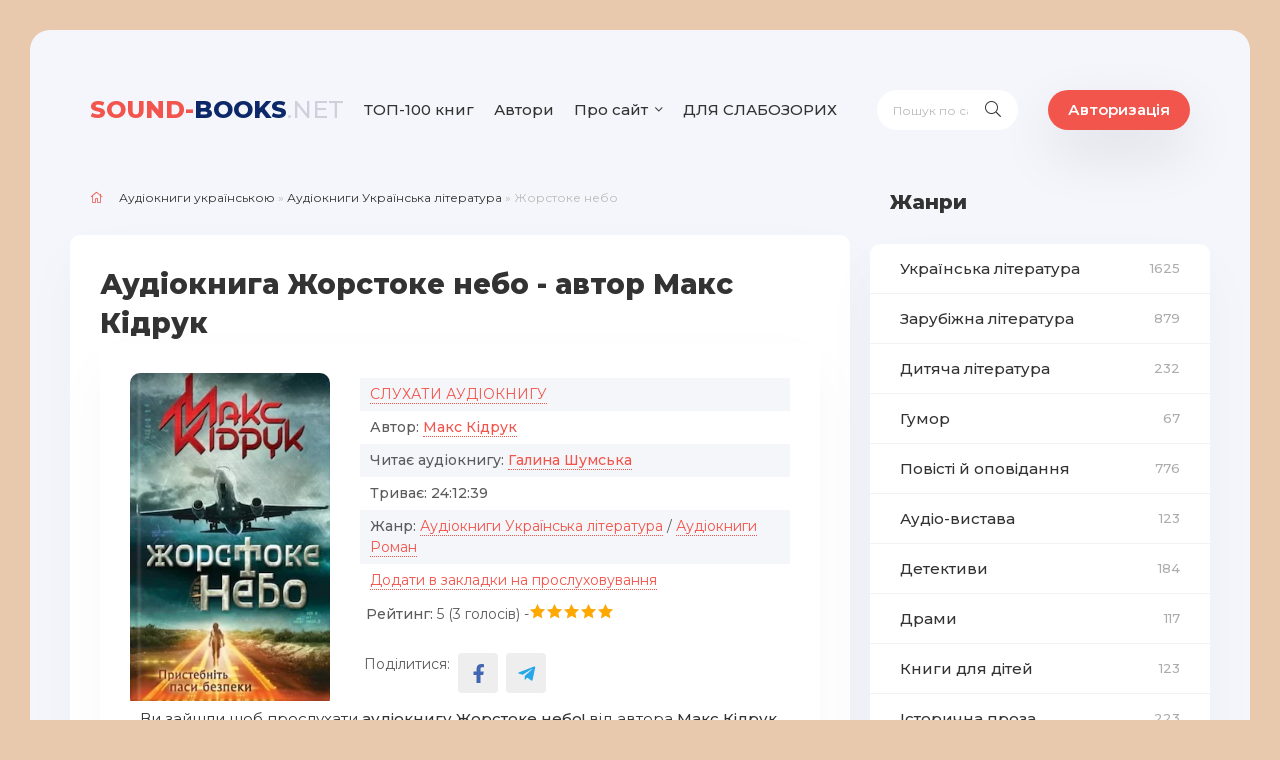

--- FILE ---
content_type: text/html; charset=utf-8
request_url: https://sound-books.net/ukrainska-literatura/1051-zhorstoke-nebo.html
body_size: 15280
content:
<!DOCTYPE html>
<html lang="ua">
<head>
    <title>Аудіокнига Жорстоке небо - Макс Кідрук 🎶слухати онлайн українською</title>
<meta charset="utf-8">
<meta name="description" content="Слухати або скачати аудіокнигу🎶 - Жорстоке небо безкоштовно і без реєстрації. Автор: Макс Кідрук. Читає: Галина Шумська. Триває: 24:12:39. Аудіокниги Українською від Sound-Books.">
<meta name="keywords" content="технічний, трилер, українського, «Жорстоке, містики, реальних, заснована, частково, Франції, літака, авіакатастрофи, розслідування, історія, драматична, «класичний, фантастики, наукової, небо», роман, авторів">
<meta name="generator" content="DataLife Engine (https://dle-news.ru)">
<meta name="robots" content="index,follow">
<meta name="news_keywords" content="Макс Кідрук, Галина Шумська">
<link rel="canonical" href="https://sound-books.net/ukrainska-literatura/1051-zhorstoke-nebo.html">
<link rel="alternate" type="application/rss+xml" title="Аудіокниги Українською онлайн від Sound-Books.net RSS" href="https://sound-books.net/rss.xml">
<link rel="preconnect" href="https://sound-books.net/" fetchpriority="high">
<meta property="twitter:title" content="Аудіокнига Жорстоке небо - Макс Кідрук 🎶слухати онлайн українською">
<meta property="twitter:url" content="https://sound-books.net/ukrainska-literatura/1051-zhorstoke-nebo.html">
<meta property="twitter:card" content="summary_large_image">
<meta property="twitter:image" content="https://sound-books.net/uploads/posts/2022-07/1622921400_nebo.webp">
<meta property="twitter:description" content="«Жорстоке небо» — другий технічний трилер від українського письменника та мандрівника Макса Кідрука. За словами авторів, роман — це «класичний технічний трилер без наукової фантастики та містики; драматична історія про розслідування авіакатастрофи українського літака у Франції, частково заснована">
<meta property="og:type" content="article">
<meta property="og:site_name" content="Аудіокниги Українською онлайн від Sound-Books.net">
<meta property="og:title" content="Аудіокнига Жорстоке небо - Макс Кідрук 🎶слухати онлайн українською">
<meta property="og:url" content="https://sound-books.net/ukrainska-literatura/1051-zhorstoke-nebo.html">
<meta property="og:image" content="https://sound-books.net/uploads/posts/2022-07/1622921400_nebo.webp">
<meta property="og:description" content="«Жорстоке небо» — другий технічний трилер від українського письменника та мандрівника Макса Кідрука. За словами авторів, роман — це «класичний технічний трилер без наукової фантастики та містики; драматична історія про розслідування авіакатастрофи українського літака у Франції, частково заснована">

<!-- Google tag (gtag.js) -->
<script async src="https://www.googletagmanager.com/gtag/js?id=G-XQXLYJC4KW"></script>
<script>
  window.dataLayer = window.dataLayer || [];
  function gtag(){dataLayer.push(arguments);}
  gtag('js', new Date());

  gtag('config', 'G-XQXLYJC4KW');
</script>

 
	<meta name="viewport" content="width=device-width, initial-scale=1.0" />

<link  rel="icon" type="image/x-icon" href="/templates/news/images/favicon.png" />
<link  rel="shortcut icon" type="image/x-icon" href="/templates/news/images/favicon.png" />
	
    <link rel="stylesheet" type="text/css" href="/engine/classes/min/index.php?f=/templates/news/css/engine.css,/templates/news/css/styles.css" />
	<meta name="theme-color" content="#111">
	<link href="https://fonts.googleapis.com/css?family=Montserrat:400,500,600,800&display=swap&subset=cyrillic" rel="stylesheet">  
  
    
    </head>
  <body>

	<div class="wrap">
		<div class="wrap-main wrap-center">
			<header class="header fx-row fx-middle">
				<a href="/" class="logo nowrap"><span>Sound-</span>Books<span class="logo-domain">.net</span></a>
				<ul class="header-menu fx-row fx-start to-mob">
                    <li><a href="/top-100-audioknyg-nashogu-saitu.html">ТОП-100 книг</a></li>
                    <li><a href="/avtory.html">Автори</a></li>
                    <li class="submenu">
						<a href="#">Про сайт</a>
						<ul class="hidden-menu clearfix anim">
							<li><a href="/pro-proekt.html">Про нас</a></li>
							<li><a href="/?do=feedback">Написати нам</a></li>
                    <li><a href="/polityka-konfindeciinosti.html">Політика конфіндеційності</a></li>
						</ul>
					</li>
                    <li><a href="/index.php?action_skin_change=yes&skin_name=special" rel="nofollow">ДЛЯ СЛАБОЗОРИХ</a></li>

				</ul>
				<div class="search-wrap fx-1">
					<form id="quicksearch" method="post">
						<input type="hidden" name="do" value="search" />
						<input type="hidden" name="subaction" value="search" />
						<div class="search-box">
							<input id="story" name="story" placeholder="Пошук по сайту..." type="text" />
							<button type="submit" class="search-btn"><span class="fal fa-search"></span></button>
						</div>
					</form>
				</div>

				<div class="header-btn btn js-login">Авторизація</div>
				
				<div class="btn-menu hidden"><span class="fal fa-bars"></span></div>

			</header>
            
<!--              
                    <style>        @media screen and (min-width: 600px) {
      .reklama {display:none;margin-bottom:10px;margin-top:10px;}
      }    
            
            @media screen and (max-width: 600px) {
      .reklama1 {display:none;margin-bottom:10px;margin-top:10px;}
      }    
                       
            </style>  
 -->             
			<div class="cols fx-row">
				<main class="main fx-1">
					
					
					
					
                    
                    
                    
                    
                    <div class="speedbar nowrap"><span class="fal fa-home"></span><a href="https://sound-books.net/">Аудіокниги українською</a> » <a href="https://sound-books.net/ukrainska-literatura/">Аудіокниги Українська література</a> » Жорстоке небо</div>
<!--                     
                    
              <center><a target="_blank" class="reklama1" href="https://donatello.to/soundbooks/" rel="nofollow"><img src="/uploads/public_files/2022-12/1671187862_donat1.webp"/></a>
                            </center>
                
                <center> <a target="_blank" class="reklama" href="https://donatello.to/soundbooks/" rel="nofollow"><img src="/uploads/public_files/2022-12/donat2.webp"/></a>
                </center>

 -->
					<script type="application/ld+json">
        {
        "@context": "http://schema.org",
        "@type": "WebPage",
        "breadcrumb": "Головна - Аудіокниги Українська література / Аудіокниги Роман - Макс Кідрук - Жорстоке небо",
        "mainEntity":{
        "@type": "Book",
        "author": "Макс Кідрук",
        "bookFormat": "http://schema.org/EBook",
        "datePublished": "13-07-2022, 11:58",
        "image": "https://sound-books.net/uploads/posts/2022-07/1622921400_nebo.webp",
        "name": "Жорстоке небо",
        "description": "«Жорстоке небо» — другий технічний трилер від українського письменника та мандрівника Макса Кідрука. За словами авторів, роман — це «класичний технічний трилер без наукової фантастики та містики; драматична історія про розслідування авіакатастрофи українського літака у Франції, частково заснована на реальних подіях»."                               
        }
        }
    </script>
<script type="application/ld+json">
        {
        "@context": "http://schema.org",        
        "@type": "Book",
        "author": "Макс Кідрук",
        "bookFormat": "http://schema.org/EBook",
        "datePublished": "13-07-2022, 11:58",
        "image": "https://sound-books.net/uploads/posts/2022-07/1622921400_nebo.webp",
        "name": "Жорстоке небо",
        "description": "«Жорстоке небо» — другий технічний трилер від українського письменника та мандрівника Макса Кідрука. За словами авторів, роман — це «класичний технічний трилер без наукової фантастики та містики; драматична історія про розслідування авіакатастрофи українського літака у Франції, частково заснована на реальних подіях»."
        }
    </script>

<div itemscope itemtype="http://schema.org/Product">

<article class="article">

	<div class="fmain sect-bg">

		<div class="fheader ignore-select">
			<h1 style="margin-bottom: 0px!important;">Аудіокнига Жорстоке небо - автор Макс Кідрук</h1>
			
            <div class="short-item" style="margin: 0px!important;">
	<div class="short-cols fx-row">
		<div class="short-img img-fit">
            
              
            
            <img src="/uploads/posts/2022-07/1622921400_nebo.webp" alt="Жорстоке небо">
          
        
        </div>
    
		<div class="short-desc fx-1">
			<div class="short-text">
                
      <style>       
.ak-list {margin: 5px 0 6px 0;}
.ak-list li:nth-child(2n+1) {background-color: #f4f6f9;}
.ak-list li {line-height: 1.5; padding: 6px 10px 6px 10px; position: relative;}
.ak-list li > span:first-child {color: #939393; position: absolute; left: 35px; top: 6px; display: inline-block;}
.ak-list a {color: #f2554c; border-bottom: 1px dotted #f2554c;}
.ak-list a:hover {border-bottom-color: transparent;}
                </style>
                
              
<ul class="ak-list">
    
    <li>    <a href="#sluhay">СЛУХАТИ АУДІОКНИГУ</a>
			</li>
     <li><b>Автор:</b> <strong title="Переглянути всі книги цього автора"><a href="https://sound-books.net/xfsearch/avtor/%D0%BC%D0%B0%D0%BA%D1%81%20%D0%BA%D1%96%D0%B4%D1%80%D1%83%D0%BA/">Макс Кідрук</a></strong></li>
<li><b>Читає аудіокнигу:</b> <strong title="Переглянути всі книги цього читача"><a href="https://sound-books.net/xfsearch/chitaet/%D0%B3%D0%B0%D0%BB%D0%B8%D0%BD%D0%B0%20%D1%88%D1%83%D0%BC%D1%81%D1%8C%D0%BA%D0%B0/">Галина Шумська</a></strong></li>
<li><b>Триває:</b> <strong>24:12:39</strong></li>

    
<li><b>Жанр:</b> <a href="https://sound-books.net/ukrainska-literatura/">Аудіокниги Українська література</a> / <a href="https://sound-books.net/roman/">Аудіокниги Роман</a></li>

   <li>    <a href="#" class="js-login">Додати в закладки на прослуховування</a>
			</li>
    
                    </ul>
<ul style="padding: 0px 6px 0px 6px;padding-bottom:20px;">   
      <li>   
     <div style="float:left;"><b>Рейтинг:</b>  5 (<span data-vote-num-id="1051">3</span> голосів) -   </div> 
           <div style="float:left;"><div data-ratig-layer-id='1051'>
	<div class="rating">
		<ul class="unit-rating">
		<li class="current-rating" style="width:100%;">100</li>
		<li><a href="#" title="Погано" class="r1-unit" onclick="doRate('1', '1051'); return false;">1</a></li>
		<li><a href="#" title="Задовільно" class="r2-unit" onclick="doRate('2', '1051'); return false;">2</a></li>
		<li><a href="#" title="Середньо" class="r3-unit" onclick="doRate('3', '1051'); return false;">3</a></li>
		<li><a href="#" title="Добре" class="r4-unit" onclick="doRate('4', '1051'); return false;">4</a></li>
		<li><a href="#" title="Відмінно" class="r5-unit" onclick="doRate('5', '1051'); return false;">5</a></li>
		</ul>
	</div>
</div></div> 
     </li>    
      
</ul>  
                
            
               
    <ul class="social-icons">
        <li>Поділитися:</li>        
<li><a class="social-icon-fb" href="https://www.facebook.com/sharer/sharer.php?u=https://sound-books.net/ukrainska-literatura/1051-zhorstoke-nebo.html" target="_blank" rel="noopener, nofollow"></a></li>
<li><a class="social-icon-telegram" href="https://t.me/share/url?url=https://sound-books.net/ukrainska-literatura/1051-zhorstoke-nebo.html&text=Жорстоке небо" target="_blank" rel="noopener, nofollow"></a></li>
        </ul>                
                            
            </div>
             
		</div>
	</div>
         
            
         <center>Ви зайшли щоб прослухати <strong>аудіокнигу Жорстоке небо!</strong> від  автора <b>Макс Кідрук</b>, читає її - <b>Галина Шумська</b></center>

            
            </div>
    <style>
.addd {
    margin: 20px 0 10px 0;
    background: #aa0f0f;
    border-radius: 10px;
    text-align: center;
    padding: 10px;
    color: #ffffff;
    font-size: 16px;
    font-weight: 600;
    text-decoration:none;
    display: inline-block;
}            
        .addd > a {color:white; text-decoration:none;} 
        .addd a:hover {color:white;text-decoration:none;}
              
            </style>   
            <div class="fdesc full-text video-box clearfix">
         
            <center><a href="https://sound-books.net/yak-zavantazhyty-audioknygu-na-sound-booksnet.html" target="_blank"><div class="addd">Інструкція, як завантажити аудіокнигу</div></a></center>
                
  <style>        @media screen and (min-width: 600px) {
      .reklama {display:none;}
      }    </style>


                
                <h2 id="sluhay">Плеєр для прослуховування аудіокниги Жорстоке небо:</h2>

                            <script src="//sound-books.net/engine/modules/playerjs/playerjs7.js" type="text/javascript"></script>
                <div id="player"></div>
                <script>
   var player = new Playerjs({id:"player", file:"https://sound-books.net/uploads/public_files/2023-01/1956-kydruk-maks-zhorstoke-nebo.m3u"});
</script>
             
       <br>
                <center>Сподобалась аудіокнига? Не будь пасивним, прокоментуй і залиш відгук!</center>
<!--                  
                 <center> <a target="_blank" class="reklama" href="https://donatello.to/soundbooks/" rel="nofollow"><img src="/uploads/public_files/2022-12/donat2.webp"/></a>
                </center>
 -->               
                <h2>Опис аудіокниги Жорстоке небо:</h2>
                
                <p>«Жорстоке небо» — другий технічний трилер від українського письменника та мандрівника Макса Кідрука. За словами авторів, роман — це «класичний технічний трилер без наукової фантастики та містики; драматична історія про розслідування авіакатастрофи українського літака у Франції, частково заснована на реальних подіях».</p>
     <br>
                
                
   <center> <div class="ak-meta">
			<div class="ak-compl"></div>
		</div>    
              <center><a href="javascript:AddComplaint('1051', 'news')"><div class="addd">АГОВ! АУДІОКНИГА НЕ ПРАЦЮЄ!</div></a></center>     
                
            
            </div>

		<div class="short-tags nowrap ignore-select"><span class="fal fa-tag"></span><a href="https://sound-books.net/tags/%D0%BC%D0%B0%D0%BA%D1%81%20%D0%BA%D1%96%D0%B4%D1%80%D1%83%D0%BA/">Макс Кідрук</a>, <a href="https://sound-books.net/tags/%D0%B3%D0%B0%D0%BB%D0%B8%D0%BD%D0%B0%20%D1%88%D1%83%D0%BC%D1%81%D1%8C%D0%BA%D0%B0/">Галина Шумська</a></div>



   
         

	</div>
	
	<!-- END FMAIN -->
	
	<div class="fcomms" id="full-comms">
		<form  method="post" name="dle-comments-form" id="dle-comments-form" ><!--noindex-->
<div class="add-comms sect-bg" id="add-comms">
	
	<div class="ac-inputs fx-row">
		<input type="text" maxlength="35" name="name" id="name" placeholder="Ім'я" />
		<input type="text" maxlength="35" name="mail" id="mail" placeholder="Ваш e-mail" />
	</div>
	
	<div class="ac-textarea"><div class="bb-editor"><textarea name="comments" id="comments" cols="70" rows="10"></textarea></div></div>
			
	
	<div class="ac-protect">
		
		
		<div class="form-item clearfix imp">
			<label>Введіть код з малюнка:</label>
			<div class="form-secur">
				<input type="text" name="sec_code" id="sec_code" placeholder="Впишіть код із зображення" maxlength="45" required /><a onclick="reload(); return false;" title="Натисніть на зображення, щоб оновити код, якщо він нерозбірливий" href="#"><span id="dle-captcha"><img src="/engine/modules/antibot/antibot.php" alt="Натисніть на зображення, щоб оновити код, якщо він нерозбірливий" width="160" height="80"></span></a>
			</div>
		</div>
		
	
	</div>
	
    <br>
	
	<div class="ac-submit">
		<button name="submit" type="submit">Додати відгук</button>
	</div>
	
</div>
<!--/noindex-->
		<input type="hidden" name="subaction" value="addcomment">
		<input type="hidden" name="post_id" id="post_id" value="1051"><input type="hidden" name="user_hash" value="5028beede5bd626f1c097523581c460435ee52c2"></form>
		<form method="post" name="dlemasscomments" id="dlemasscomments"><div id="dle-comments-list">
<div id="comment"></div><ol class="comments-tree-list"><li id="comments-tree-item-231" class="comments-tree-item" ><div id='comment-id-231'>

<div class="comm-item js-comm">
	<div class="comm-avatar img-box img-fit js-avatar"><img src="/templates/news/dleimages/noavatar.png" alt="Kyrag"></div>
	<div class="comm-right fx-1">
		<div class="comm-one nowrap">
			<span class="comm-author js-author"><a onclick="ShowProfile('Kyrag', 'https://sound-books.net/user/Kyrag/', '0'); return false;" href="https://sound-books.net/user/Kyrag/">Kyrag</a></span>
			
			<span>1 січня 2025 20:38</span>
		</div>
		<div class="comm-two clearfix full-text">
			<div id='comm-id-231'><p>Прекрасна книга! Дуже цікава і захоплююча історія. Дякую автору. </p></div>
		</div>
		<div class="comm-three fx-row fx-middle">
			<div class="comm-three-left">
				
				<a onclick="dle_reply('231', '0', '0'); return false;" href="#">Відповісти</a>
               
			</div>
		</div>
	</div>
</div></div></li><li id="comments-tree-item-332" class="comments-tree-item" ><div id='comment-id-332'>

<div class="comm-item js-comm">
	<div class="comm-avatar img-box img-fit js-avatar"><img src="/templates/news/dleimages/noavatar.png" alt="Qek"></div>
	<div class="comm-right fx-1">
		<div class="comm-one nowrap">
			<span class="comm-author js-author"><a href="/cdn-cgi/l/email-protection#6818091d040c0d06111b070e0e280f05090104460b0705">Qek</a></span>
			
			<span>7 січня 2026 20:08</span>
		</div>
		<div class="comm-two clearfix full-text">
			<div id='comm-id-332'>20 хвилин описувати як захарович просипається з аритмією у серці а потім як він блює. Це якесь набвіжене графоманство.</div>
		</div>
		<div class="comm-three fx-row fx-middle">
			<div class="comm-three-left">
				
				<a onclick="dle_reply('332', '0', '0'); return false;" href="#">Відповісти</a>
               
			</div>
		</div>
	</div>
</div></div></li></ol>
<div id="dle-ajax-comments"></div>
</div></form>

		<!--dlenavigationcomments-->
	</div>

	<div class="sect sect-popular sect-related ignore-select">
		<div class="sect-header fx-row fx-middle">
			<div class="sect-title fx-1 nowrap"><span class="fal fa-puzzle-piece"></span>Слухайте також:</div>
		</div>
		<div class="sect-content owl-carousel" id="owl-popular">
			<div class="tile-item">
	<a class="tile-img img-fit" href="https://sound-books.net/ukrainska-literatura/1705-na-zelandiu.html">
		<div class="tile-desc">
			<div class="tile-title">На Зеландію!</div>
		</div>
		<img src="/uploads/posts/2022-08/1655213066_zelandyyu.webp" alt="На Зеландію!">
	</a>
</div><div class="tile-item">
	<a class="tile-img img-fit" href="https://sound-books.net/ukrainska-literatura/905-khreshchatyi-iar.html">
		<div class="tile-desc">
			<div class="tile-title">Хрещатий яр</div>
		</div>
		<img src="/uploads/posts/2022-07/1619541414_yar.webp" alt="Хрещатий яр">
	</a>
</div><div class="tile-item">
	<a class="tile-img img-fit" href="https://sound-books.net/zarubizhna-literatura/1823-dary-volkhviv.html">
		<div class="tile-desc">
			<div class="tile-title">Дари волхвів</div>
		</div>
		<img src="/uploads/posts/2022-09/1658067773_volhvyv.webp" alt="Дари волхвів">
	</a>
</div><div class="tile-item">
	<a class="tile-img img-fit" href="https://sound-books.net/ukrainska-literatura/440-ilovaisk.html">
		<div class="tile-desc">
			<div class="tile-title">Іловайськ</div>
		</div>
		<img src="/uploads/posts/2022-05/1607979919_lovaysk-rozpov-d-pro-spravzhn-h-ludey.webp" alt="Іловайськ">
	</a>
</div><div class="tile-item">
	<a class="tile-img img-fit" href="https://sound-books.net/ukrainska-literatura/1351-zemlia.html">
		<div class="tile-desc">
			<div class="tile-title">Земля</div>
		</div>
		<img src="/uploads/posts/2022-07/1629654513_olga-zemlya.webp" alt="Земля">
	</a>
</div><div class="tile-item">
	<a class="tile-img img-fit" href="https://sound-books.net/virshovani-tvory/1769-do-skhid-soncia.html">
		<div class="tile-desc">
			<div class="tile-title">До схід сонця</div>
		</div>
		<img src="/uploads/posts/2022-09/pachovskiy.webp" alt="До схід сонця">
	</a>
</div><div class="tile-item">
	<a class="tile-img img-fit" href="https://sound-books.net/ukrainska-literatura/322-podviina-gra-v-chotyry-ruky.html">
		<div class="tile-desc">
			<div class="tile-title">Подвійна гра в чотири руки</div>
		</div>
		<img src="/uploads/posts/2022-05/1604308555_podvijna-gra-v-chotiri-ruki.jpg" alt="Подвійна гра в чотири руки">
	</a>
</div><div class="tile-item">
	<a class="tile-img img-fit" href="https://sound-books.net/ukrainska-literatura/1568-yaroslav-mudryi.html">
		<div class="tile-desc">
			<div class="tile-title">Ярослав Мудрий</div>
		</div>
		<img src="/uploads/posts/2022-08/1640388348_mudriy.webp" alt="Ярослав Мудрий">
	</a>
</div><div class="tile-item">
	<a class="tile-img img-fit" href="https://sound-books.net/zarubizhna-literatura/1694-dzhein-eir.html">
		<div class="tile-desc">
			<div class="tile-title">Джейн Ейр</div>
		</div>
		<img src="/uploads/posts/2022-08/1650907472_eyr.webp" alt="Джейн Ейр">
	</a>
</div>
		</div>
	</div>


</article>
    <meta itemprop="name" content="Жорстоке небо" />

	<div itemprop="aggregateRating" itemscope="" itemtype="http://schema.org/AggregateRating">
	
		<meta itemprop="bestRating" content="5" />
		<meta itemprop="ratingValue" content="5" />
		<meta itemprop="ratingCount" content="<span data-vote-num-id="1051">3</span>" />
        <meta itemprop="worstRating" content="0">
        <link itemprop="image" content="https://sound-books.net/uploads/posts/2022-07/1622921400_nebo.webp" />
	</div>
	
</div>
                    <br>
                    
					
					
				</main>

				<!-- END MAIN -->

				<aside class="sidebar">
                    <div class="side-bt">Жанри</div>
					<ul class="side-box side-nav to-mob">

                          <li><a href="/ukrainska-literatura/">Українська література <span>1625</span></a></li>
                            <li><a href="/zarubizhna-literatura/">Зарубіжна література <span>879</span></a></li>
                            <li><a href="/dytiacha-literatura/">Дитяча література <span>232</span></a></li>
                            <li><a href="/gumor/">Гумор <span>67</span></a></li>
							<li><a href="/povisti-i-opovidannia/">Повісті й оповідання <span>776</span></a></li>
						    <li><a href="/audio-vystava/">Аудіо-вистава <span>123</span></a></li>
                            <li><a href="/detektyvy/">Детективи <span>184</span></a></li>
                            <li><a href="/dramy/">Драми <span>117</span></a></li>
                            <li><a href="/knygy-dlia-ditei/">Книги для дітей <span>123</span></a></li>
                            <li><a href="/istorychna-proza/">Історична проза <span>223</span></a></li>
                            <li><a href="/knygy-pro-biznes/">Книги про бізнес <span>3</span></a></li>
                            <li><a href="/biografii/">Біографії <span>27</span></a></li>
                            <li><a href="/knygy-pro-viinu/">Книги про війну <span>46</span></a></li>
                            <li><a href="/mistyka/">Містика <span>47</span></a></li>
                            <li><a href="/zhakhy/">Жахи <span>72</span></a></li>
                            <li><a href="/suchasna-proza/">Сучасна проза <span>225</span></a></li>
                            <li><a href="/prygody/">Пригоди <span>184</span></a></li>
                            <li><a href="/roman/">Роман <span>518</span></a></li>
                            <li><a href="/kazka/">Казка <span>225</span></a></li>
                            <li><a href="/virshovani-tvory/">Віршовані твори <span>203</span></a></li>
                            <li><a href="/fantastyka/">Фантастика <span>306</span></a></li>
                            <li><a href="/fentezi/">Фентезі <span>89</span></a></li>
                            <li><a href="/samorozvytok/">Саморозвиток <span>54</span></a></li>
                            <li><a href="/p039iesa/">П'єса <span>58</span></a></li>
                            <li><a href="/zno/">Твори по ЗНО<span>62</span></a></li>
                        <li><a href="/inshe/">Інше <span>110</span></a></li>
                        <li><a href="/reklama/">Реклама<span>48</span></a></li>   
					</ul>
                    
 <!--                    
                    
      <div class="side-box side-subscribe">
						<div class="side-bt"><span class="fal fa-envelope"></span>Цікаве</div>
						<div class="side-bc search-box">
							<div class="side-subscribe-caption">
                              <center> <a target="_blank" href="https://donatello.to/soundbooks/" rel="nofollow"><img src="/uploads/public_files/2022-12/donat2.webp"/></a>
                </center></div>
						</div>
					</div>   
                  
  -->                   
                    			<div class="side-box to-mob">
						<div class="side-bt">Видатні українські письменники</div>
						<div class="side-bc">
<a class="side-item fx-row fx-middle" href="/biografii-pysmennykiv/1314-taras-shevchenko.html">
<div class="side-item-img img-fit"><img data-src="/uploads/posts/2022-07/shevchenko.webp" alt="Тарас Шевченко"></div>
<div class="side-item-title fx-1 anim">Тарас Шевченко</div>
</a>
<a class="side-item fx-row fx-middle" href="/biografii-pysmennykiv/1315-grygorii-skovoroda.html">
<div class="side-item-img img-fit"><img data-src="/uploads/posts/2022-07/144328.webp" alt="Григорій Сковорода"></div>
<div class="side-item-title fx-1 anim">Григорій Сковорода</div>
</a>                 
<a class="side-item fx-row fx-middle" href="/biografii-pysmennykiv/1316-lina-kostenko.html">
<div class="side-item-img img-fit"><img data-src="/uploads/posts/2022-07/lina_kostenko.webp" alt="Ліна Костенко"></div>
<div class="side-item-title fx-1 anim">Ліна Костенко</div>
</a>     
                            <a class="side-item fx-row fx-middle" href="/biografii-pysmennykiv/1317-ivan-franko.html">
<div class="side-item-img img-fit"><img data-src="/uploads/posts/2022-07/ivan_yakovych_franko.webp" alt="Іван Франко"></div>
<div class="side-item-title fx-1 anim">Іван Франко</div>
</a>    
                            
              <a class="side-item fx-row fx-middle" href="/biografii-pysmennykiv/1318-pavlo-tychyna.html">
<div class="side-item-img img-fit"><img data-src="/uploads/posts/2022-07/_116611359_7460.webp" alt="Павло Тичина"></div>
<div class="side-item-title fx-1 anim">Павло Тичина</div>
</a>                
                           
                   <a class="side-item fx-row fx-middle" href="/biografii-pysmennykiv/1319-vasyl-stus.html">
<div class="side-item-img img-fit"><img data-src="/uploads/posts/2022-07/220000_stus-_vilxne_radio_960x380_0.webp" alt="Василь Стус"></div>
<div class="side-item-title fx-1 anim">Василь Стус</div>
</a>                      
                            
                 <a class="side-item fx-row fx-middle" href="/biografii-pysmennykiv/1320-lesia-ukrainka.html">
<div class="side-item-img img-fit"><img data-src="/uploads/posts/2022-07/lesya-ukrainka-u-zvichnomu-odyazi-1024x830.webp" alt="Леся Українка"></div>
<div class="side-item-title fx-1 anim">Леся Українка</div>
</a>                        
                        
						</div>
					</div>
                    
                    <div class="side-box to-mob">
						<div class="side-bt">Цитата письменника</div>
						<div class="side-bc">
                           <p style="text-align: justify;"><b><div class="informer">
<a href="https://tsytaty.com/44597-franklin-d-ruzvelt.html" target="_blank"><div class="quote">Єдиною межею наших завтрашніх звершень стануть наші сьогоднішні сумніви.</div><div class="ltitle nowrap">© Франклін Д. Рузвельт.</div></a>
</div><div class="informer">
<a href="https://tsytaty.com/44594-vinsent-van-gog.html" target="_blank"><div class="quote">Якщо ваш внутрішній голос каже, що ви не можете малювати – малюйте якомога більше, тоді цей голос затихне.</div><div class="ltitle nowrap">© Вінсент Ван Гог.</div></a>
</div><div class="informer">
<a href="https://tsytaty.com/44590-mariia-sklodovska-kuri.html" target="_blank"><div class="quote">Важливо вірити, що талант нам дається не просто так – і що за будь-яку ціну його потрібно для чогось використовувати.</div><div class="ltitle nowrap">© Марія Склодовська-Кюрі.</div></a>
</div></b></p> 
						</div>
					</div>
                    
					<div class="side-box to-mob">
						<div class="side-bt">Комментарі</div>
						<div class="side-bc">
							<div class="lcomm js-comm">
	<a class="ltitle nowrap" href="https://sound-books.net/zarubizhna-literatura/2457-khrest-iz-sapfiramy.html">Хрест із сапфірами</a>
	<div class="lmeta">
		<div class="lav img-box js-avatar"><img src="/templates/news/dleimages/noavatar.png" alt="Гість Юлія"/></div>
		<div class="lname js-author">Гість Юлія</div>
		<div class="ldate">21.01.26</div>
	</div>
	<div class="ltext">Цікава розв&#039;язка. Дякую за приємну озвучку.</div>
</div><div class="lcomm js-comm">
	<a class="ltitle nowrap" href="https://sound-books.net/zarubizhna-literatura/2526-vdalogo-poluvannia.html">Вдалого полювання</a>
	<div class="lmeta">
		<div class="lav img-box js-avatar"><img src="/templates/news/dleimages/noavatar.png" alt="Гість Юлія"/></div>
		<div class="lname js-author">Гість Юлія</div>
		<div class="ldate">18.01.26</div>
	</div>
	<div class="ltext">Супер, дякую.</div>
</div><div class="lcomm js-comm">
	<a class="ltitle nowrap" href="https://sound-books.net/zarubizhna-literatura/1732-taiemnycia-krainy-sunyc.html">Таємниця країни суниць</a>
	<div class="lmeta">
		<div class="lav img-box js-avatar"><img src="/templates/news/dleimages/noavatar.png" alt="м.н."/></div>
		<div class="lname js-author">м.н.</div>
		<div class="ldate">14.01.26</div>
	</div>
	<div class="ltext">cool 67695225 +: гумор -:123459 хв 5945с</div>
</div><div class="lcomm js-comm">
	<a class="ltitle nowrap" href="https://sound-books.net/zarubizhna-literatura/1732-taiemnycia-krainy-sunyc.html">Таємниця країни суниць</a>
	<div class="lmeta">
		<div class="lav img-box js-avatar"><img src="/templates/news/dleimages/noavatar.png" alt="М. Н."/></div>
		<div class="lname js-author">М. Н.</div>
		<div class="ldate">11.01.26</div>
	</div>
	<div class="ltext">а також розділи дуже короткі... там по 123459 хв або 59,4с тож вимагаю щоб їх зробили довшими  Слава Україні! Героям слава  супер</div>
</div><div class="lcomm js-comm">
	<a class="ltitle nowrap" href="https://sound-books.net/zarubizhna-literatura/1732-taiemnycia-krainy-sunyc.html">Таємниця країни суниць</a>
	<div class="lmeta">
		<div class="lav img-box js-avatar"><img src="/templates/news/dleimages/noavatar.png" alt="м. н."/></div>
		<div class="lname js-author">м. н.</div>
		<div class="ldate">10.01.26</div>
	</div>
	<div class="ltext">крута, дуже крута книга! Але читач час від часу збивається...  А чому сонячний заєць не сказав що стане яйцем райцем? І що таке</div>
</div><div class="lcomm js-comm">
	<a class="ltitle nowrap" href="https://sound-books.net/zarubizhna-literatura/1099-duna.html">Дюна</a>
	<div class="lmeta">
		<div class="lav img-box js-avatar"><img src="/templates/news/dleimages/noavatar.png" alt="Іван"/></div>
		<div class="lname js-author">Іван</div>
		<div class="ldate">09.01.26</div>
	</div>
	<div class="ltext">Де друга половина книги?  Хто шукає продовження, то 23 та подальші розділи в аудіозаписі &quot;Муад&#039;Діб&quot;</div>
</div><div class="lcomm js-comm">
	<a class="ltitle nowrap" href="https://sound-books.net/zarubizhna-literatura/2293-garri-potter-i-filosofskyi-kamin.html">Гаррі Поттер і Філософський камінь</a>
	<div class="lmeta">
		<div class="lav img-box js-avatar"><img src="/templates/news/dleimages/noavatar.png" alt="Yarik"/></div>
		<div class="lname js-author">Yarik</div>
		<div class="ldate">09.01.26</div>
	</div>
	<div class="ltext">Чудова озвучка, постійно ходжу та слухаю Гаррі Поттера. Дуже Вам дякую за те, що читаєте з інтонацією!</div>
</div><div class="lcomm js-comm">
	<a class="ltitle nowrap" href="https://sound-books.net/zarubizhna-literatura/2804-peppi-dovgapanchokha.html">Пеппі Довгапанчоха</a>
	<div class="lmeta">
		<div class="lav img-box js-avatar"><img src="/templates/news/dleimages/noavatar.png" alt="Гість Світлана"/></div>
		<div class="lname js-author">Гість Світлана</div>
		<div class="ldate">08.01.26</div>
	</div>
	<div class="ltext">Це не просто аудіокнига, це радіоспектакль! Пані Ольга Гапа просто чарівниця! Дякую!</div>
</div><div class="lcomm js-comm">
	<a class="ltitle nowrap" href="https://sound-books.net/ukrainska-literatura/1051-zhorstoke-nebo.html">Жорстоке небо</a>
	<div class="lmeta">
		<div class="lav img-box js-avatar"><img src="/templates/news/dleimages/noavatar.png" alt="Qek"/></div>
		<div class="lname js-author">Qek</div>
		<div class="ldate">07.01.26</div>
	</div>
	<div class="ltext">20 хвилин описувати як захарович просипається з аритмією у серці а потім як він блює. Це якесь набвіжене графоманство.</div>
</div><div class="lcomm js-comm">
	<a class="ltitle nowrap" href="https://sound-books.net/zarubizhna-literatura/120-kinec-vichnosti.html">Кінець вічності</a>
	<div class="lmeta">
		<div class="lav img-box js-avatar"><img src="/templates/news/dleimages/noavatar.png" alt="Гість Володимир"/></div>
		<div class="lname js-author">Гість Володимир</div>
		<div class="ldate">07.01.26</div>
	</div>
	<div class="ltext">Люблю Азімова, довго ігнорував цю книгу бо не подобався опис книги, але несподівано виявилося непогано. Якщо подолаєте початок -</div>
</div><div class="lcomm js-comm">
	<a class="ltitle nowrap" href="https://sound-books.net/ukrainska-literatura/1084-argonavty-vsesvitu.html">Аргонавти Всесвіту</a>
	<div class="lmeta">
		<div class="lav img-box js-avatar"><img src="/templates/news/dleimages/noavatar.png" alt="Микола Цвик"/></div>
		<div class="lname js-author">Микола Цвик</div>
		<div class="ldate">07.01.26</div>
	</div>
	<div class="ltext">Дякую. Все чудово!</div>
</div><div class="lcomm js-comm">
	<a class="ltitle nowrap" href="https://sound-books.net/zarubizhna-literatura/2293-garri-potter-i-filosofskyi-kamin.html">Гаррі Поттер і Філософський камінь</a>
	<div class="lmeta">
		<div class="lav img-box js-avatar"><img src="/templates/news/dleimages/noavatar.png" alt="Germiona"/></div>
		<div class="lname js-author">Germiona</div>
		<div class="ldate">05.01.26</div>
	</div>
	<div class="ltext">Чудове аудіювання , слухати дуже цікаво!</div>
</div><div class="lcomm js-comm">
	<a class="ltitle nowrap" href="https://sound-books.net/zarubizhna-literatura/2612-451-gradus-za-farengeitom.html">451 градус за Фаренгейтом</a>
	<div class="lmeta">
		<div class="lav img-box js-avatar"><img src="/templates/news/dleimages/noavatar.png" alt="Віктор Борец"/></div>
		<div class="lname js-author">Віктор Борец</div>
		<div class="ldate">30.12.25</div>
	</div>
	<div class="ltext">Дякую за українську. Як приємно. І книга для мислячих</div>
</div><div class="lcomm js-comm">
	<a class="ltitle nowrap" href="https://sound-books.net/zarubizhna-literatura/2234-pro-myshei-i-ludei.html">Про мишей і людей</a>
	<div class="lmeta">
		<div class="lav img-box js-avatar"><img src="/templates/news/dleimages/noavatar.png" alt="Павло"/></div>
		<div class="lname js-author">Павло</div>
		<div class="ldate">27.12.25</div>
	</div>
	<div class="ltext">Неймовірна вистава!!!</div>
</div><div class="lcomm js-comm">
	<a class="ltitle nowrap" href="https://sound-books.net/zarubizhna-literatura/1254-vygnannia-do-pekla.html">Вигнання до пекла</a>
	<div class="lmeta">
		<div class="lav img-box js-avatar"><img src="/templates/news/dleimages/noavatar.png" alt="serhiiko"/></div>
		<div class="lname js-author">serhiiko</div>
		<div class="ldate">26.12.25</div>
	</div>
	<div class="ltext">Жахлива озвучка.</div>
</div><div class="lcomm js-comm">
	<a class="ltitle nowrap" href="https://sound-books.net/zarubizhna-literatura/2388-piatero-porosiat.html">П&#039;ятеро поросят</a>
	<div class="lmeta">
		<div class="lav img-box js-avatar"><img src="/templates/news/dleimages/noavatar.png" alt="Liza.Lioness"/></div>
		<div class="lname js-author">Liza.Lioness</div>
		<div class="ldate">24.12.25</div>
	</div>
	<div class="ltext">Цікава книга, дуже уважно треба слухати в самому кінці, як завжди у Агати Крісті))</div>
</div><div class="lcomm js-comm">
	<a class="ltitle nowrap" href="https://sound-books.net/ukrainska-literatura/911-sestry-richynski-knyga-1.html">Сестри Річинські. Книга 1</a>
	<div class="lmeta">
		<div class="lav img-box js-avatar"><img src="/templates/news/dleimages/noavatar.png" alt="Borislavka"/></div>
		<div class="lname js-author">Borislavka</div>
		<div class="ldate">21.12.25</div>
	</div>
	<div class="ltext">ФІлько а не ФільКО. Наголос на першому складі.</div>
</div><div class="lcomm js-comm">
	<a class="ltitle nowrap" href="https://sound-books.net/zarubizhna-literatura/1045-112263.html">11.22.63</a>
	<div class="lmeta">
		<div class="lav img-box js-avatar"><img src="/templates/news/dleimages/noavatar.png" alt="Юрій"/></div>
		<div class="lname js-author">Юрій</div>
		<div class="ldate">15.12.25</div>
	</div>
	<div class="ltext">Пане Євгене, завдяки Вам з головою занурюєшся в світ, збудований неперевершеним Стівеном Кінгом.   На мою думку, все співпало -</div>
</div><div class="lcomm js-comm">
	<a class="ltitle nowrap" href="https://sound-books.net/ukrainska-literatura/659-tygrolovy.html">Тигролови</a>
	<div class="lmeta">
		<div class="lav img-box js-avatar"><img src="/templates/news/dleimages/noavatar.png" alt="Гість Світлана"/></div>
		<div class="lname js-author">Гість Світлана</div>
		<div class="ldate">14.12.25</div>
	</div>
	<div class="ltext">Геніальний Іван Багряний і дивовижні його &quot;Тигролови&quot;! Неперевершеному Борисові Лободі уклінно дякую за таке щемне,</div>
</div><div class="lcomm js-comm">
	<a class="ltitle nowrap" href="https://sound-books.net/ukrainska-literatura/2582-iz-somogo-dna.html">Із сьомого дна</a>
	<div class="lmeta">
		<div class="lav img-box js-avatar"><img src="/templates/news/dleimages/noavatar.png" alt="gnom"/></div>
		<div class="lname js-author">gnom</div>
		<div class="ldate">12.12.25</div>
	</div>
	<div class="ltext">КНІГО 3/10 НО ОЗВІЧКА 10/10</div>
</div>
						</div>
					</div>

				</aside>

				<!-- END SIDEBAR -->

			</div>
			
			<!-- END COLS -->
			
			<footer class="footer">
Всі аудіокниги взяті з відкритих джерел в інтернеті, ми не знаємо чи порушуємо Ваші права. Якщо ми порушили ВАШІ права на книгу, ви можете зв'язатись з нами <a href="/?do=feedback">ТУТ</a> або на пошту: <a href="/cdn-cgi/l/email-protection#dfb6b1b9b09facb0aab1bbf2bdb0b0b4acf1b1baab"><span class="__cf_email__" data-cfemail="ed84838b82ad9e82988389c08f8282869ec3838899">[email&#160;protected]</span></a>. Ми поважаємо права авторів і видалим всі матеріали, які їх порушують. При копіюванні матеріалів нашого сайту, вказувати автора книги ОБОВ'ЯЗКОВО!
               <br> <br>
                
                
				<span class="clouds_xsmall"><a href="https://sound-books.net/tags/%D1%94%D0%B2%D0%B3%D0%B5%D0%BD%20%D0%BF%D0%B5%D1%80%D0%B5%D0%BF%D0%B5%D0%BB%D0%B8%D1%86%D1%8F/" title="Знайдено публікацій: 32">Євген Перепелиця</a></span> <span class="clouds_xsmall"><a href="https://sound-books.net/tags/%D1%96%D0%B2%D0%B0%D0%BD%20%D1%84%D1%80%D0%B0%D0%BD%D0%BA%D0%BE/" title="Знайдено публікацій: 25">Іван Франко</a></span> <span class="clouds_medium"><a href="https://sound-books.net/tags/%D1%96%D0%B3%D0%BE%D1%80%20%D0%BC%D1%83%D1%80%D0%B0%D1%88%D0%BA%D0%BE/" title="Знайдено публікацій: 71">Ігор Мурашко</a></span> <span class="clouds_xsmall"><a href="https://sound-books.net/tags/%D0%B0%D0%B9%D0%B7%D0%B5%D0%BA%20%D0%B0%D0%B7%D1%96%D0%BC%D0%BE%D0%B2/" title="Знайдено публікацій: 35">Айзек Азімов</a></span> <span class="clouds_xsmall"><a href="https://sound-books.net/tags/%D0%B0%D0%BD%D0%B4%D1%80%D1%96%D0%B9%20%D0%BF%D1%96%D1%81%D1%82%D1%83%D0%BD/" title="Знайдено публікацій: 32">Андрій Пістун</a></span> <span class="clouds_xsmall"><a href="https://sound-books.net/tags/%D0%B0%D1%80%D1%82%D1%83%D1%80%20%D0%BA%D0%BE%D0%BD%D0%B0%D0%BD%20%D0%B4%D0%BE%D0%B9%D0%BB/" title="Знайдено публікацій: 31">Артур Конан Дойл</a></span> <span class="clouds_xsmall"><a href="https://sound-books.net/tags/%D0%B1%D0%BE%D0%B3%D0%B4%D0%B0%D0%BD%20%D1%81%D1%82%D1%83%D0%BF%D0%BA%D0%B0/" title="Знайдено публікацій: 22">Богдан Ступка</a></span> <span class="clouds_large"><a href="https://sound-books.net/tags/%D0%B1%D0%BE%D1%80%D0%B8%D1%81%20%D0%BB%D0%BE%D0%B1%D0%BE%D0%B4%D0%B0/" title="Знайдено публікацій: 93">Борис Лобода</a></span> <span class="clouds_xsmall"><a href="https://sound-books.net/tags/%D0%B2%D0%B0%D1%81%D0%B8%D0%BB%D1%8C%20%D0%BC%D0%B0%D0%BD%D1%8C%D0%BA%D0%BE/" title="Знайдено публікацій: 39">Василь Манько</a></span> <span class="clouds_xsmall"><a href="https://sound-books.net/tags/%D0%B2%D1%96%D0%BA%D1%82%D0%BE%D1%80%20%D0%B4%D0%BE%D0%B1%D1%80%D1%8F%D0%BA/" title="Знайдено публікацій: 40">Віктор Добряк</a></span> <span class="clouds_medium"><a href="https://sound-books.net/tags/%D0%B3%D0%B0%D0%BB%D0%B8%D0%BD%D0%B0%20%D0%B4%D0%BE%D0%B2%D0%B3%D0%BE%D0%B7%D0%B2%D1%8F%D0%B3%D0%B0/" title="Знайдено публікацій: 69">Галина Довгозвяга</a></span> <span class="clouds_small"><a href="https://sound-books.net/tags/%D0%B3%D0%B0%D0%BB%D0%B8%D0%BD%D0%B0%20%D0%BA%D1%83%D1%82%D0%B0%D1%81%D0%B5%D0%B2%D0%B8%D1%87/" title="Знайдено публікацій: 42">Галина Кутасевич</a></span> <span class="clouds_xlarge"><a href="https://sound-books.net/tags/%D0%B3%D0%B0%D0%BB%D0%B8%D0%BD%D0%B0%20%D1%88%D1%83%D0%BC%D1%81%D1%8C%D0%BA%D0%B0/" title="Знайдено публікацій: 95">Галина Шумська</a></span> <span class="clouds_xsmall"><a href="https://sound-books.net/tags/%D0%BA%D0%BE%D0%BC%D0%BE%D1%80%D0%B0%20%D1%82%D0%B2%D0%BE%D1%80%D1%86%D1%8F/" title="Знайдено публікацій: 27">Комора Творця</a></span> <span class="clouds_xsmall"><a href="https://sound-books.net/tags/%D0%BA%D0%BE%D1%81%D1%82%D1%8F%D0%BD%D1%82%D0%B8%D0%BD%20%D1%81%D1%82%D0%B5%D0%BF%D0%B0%D0%BD%D0%BA%D0%BE%D0%B2/" title="Знайдено публікацій: 26">Костянтин Степанков</a></span> <span class="clouds_xsmall"><a href="https://sound-books.net/tags/%D0%BB%D0%B0%D1%80%D0%B8%D1%81%D0%B0%20%D1%83%D0%BB%D0%B0%D1%81%D0%BE%D0%B2%D1%81%D1%8C%D0%BA%D0%B0/" title="Знайдено публікацій: 25">Лариса Уласовська</a></span> <span class="clouds_large"><a href="https://sound-books.net/tags/%D0%BB%D0%B5%D1%81%D1%8C%20%D0%BF%D0%B5%D1%80%D0%B8%D1%81%D1%82%D0%B8%D0%B9/" title="Знайдено публікацій: 79">Лесь Перистий</a></span> <span class="clouds_xsmall"><a href="https://sound-books.net/tags/%D0%BB%D0%B5%D1%81%D1%8F%20%D1%83%D0%BA%D1%80%D0%B0%D1%97%D0%BD%D0%BA%D0%B0/" title="Знайдено публікацій: 27">Леся Українка</a></span> <span class="clouds_medium"><a href="https://sound-books.net/tags/%D0%BB%D1%96%D0%BB%D1%96%D1%8F%20%D0%BC%D0%B8%D1%80%D0%BE%D0%BD%D0%B5%D0%BD%D0%BA%D0%BE/" title="Знайдено публікацій: 76">Лілія Мироненко</a></span> <span class="clouds_xsmall"><a href="https://sound-books.net/tags/%D0%BC%D0%B0%D1%80%D0%BA%D0%BE%20%D0%B2%D0%BE%D0%B2%D1%87%D0%BE%D0%BA/" title="Знайдено публікацій: 26">Марко Вовчок</a></span> <span class="clouds_xsmall"><a href="https://sound-books.net/tags/%D0%BC%D0%B8%D0%BA%D0%BE%D0%BB%D0%B0%20%D0%BA%D0%BE%D0%B7%D1%96%D0%B9/" title="Знайдено публікацій: 39">Микола Козій</a></span> <span class="clouds_xsmall"><a href="https://sound-books.net/tags/%D0%BC%D0%B8%D1%85%D0%B0%D0%B9%D0%BB%D0%BE%20%D0%BA%D0%BE%D1%86%D1%8E%D0%B1%D0%B8%D0%BD%D1%81%D1%8C%D0%BA%D0%B8%D0%B9/" title="Знайдено публікацій: 24">Михайло Коцюбинський</a></span> <span class="clouds_small"><a href="https://sound-books.net/tags/%D0%BD%D0%B0%D0%B4%D1%96%D1%8F%20%D0%BA%D0%B0%D1%88%D0%BF%D0%B5%D1%80%D0%BE%D0%B2%D0%B5%D1%86%D1%8C%D0%BA%D0%B0/" title="Знайдено публікацій: 44">Надія Кашперовецька</a></span> <span class="clouds_xsmall"><a href="https://sound-books.net/tags/%D0%BE%D0%BB%D0%B5%D0%BA%D1%81%D1%96%D0%B9%20%D0%B1%D0%BE%D0%B3%D0%B4%D0%B0%D0%BD%D0%BE%D0%B2%D0%B8%D1%87/" title="Знайдено публікацій: 22">Олексій Богданович</a></span> <span class="clouds_xsmall"><a href="https://sound-books.net/tags/%D0%BE%D0%BB%D0%B5%D1%81%D1%8C%20%D0%B3%D0%BE%D0%BD%D1%87%D0%B0%D1%80/" title="Знайдено публікацій: 27">Олесь Гончар</a></span> <span class="clouds_xsmall"><a href="https://sound-books.net/tags/%D0%BE%D0%BB%D1%8C%D0%B3%D0%B0%20%D0%BB%D1%8F%D1%85/" title="Знайдено публікацій: 27">Ольга Лях</a></span> <span class="clouds_medium"><a href="https://sound-books.net/tags/%D0%BF%D0%B5%D1%82%D1%80%D0%BE%20%D0%BF%D0%B0%D0%BD%D1%87%D1%83%D0%BA/" title="Знайдено публікацій: 74">Петро Панчук</a></span> <span class="clouds_xsmall"><a href="https://sound-books.net/tags/%D1%80%D0%B5%D0%B9%20%D0%B1%D1%80%D0%B5%D0%B4%D0%B1%D0%B5%D1%80%D1%96/" title="Знайдено публікацій: 23">Рей Бредбері</a></span> <span class="clouds_small"><a href="https://sound-books.net/tags/%D1%80%D0%BE%D0%B1%D0%B5%D1%80%D1%82%20%D1%88%D0%B5%D0%BA%D0%BB%D1%96/" title="Знайдено публікацій: 43">Роберт Шеклі</a></span> <span class="clouds_large"><a href="https://sound-books.net/tags/%D1%80%D1%83%D1%81%D0%BB%D0%B0%D0%BD%20%D0%B0%D0%BB%D0%B5%D0%BA%D1%81%D1%96%D1%8E%D0%BA/" title="Знайдено публікацій: 78">Руслан Алексіюк</a></span> <span class="clouds_xsmall"><a href="https://sound-books.net/tags/%D1%81%D0%B2%D1%96%D1%82%D0%BB%D0%B0%D0%BD%D0%B0%20%D0%B3%D0%BE%D1%80%D0%BB%D0%BE%D0%B2%D0%B0/" title="Знайдено публікацій: 23">Світлана Горлова</a></span> <span class="clouds_xsmall"><a href="https://sound-books.net/tags/%D1%81%D0%B2%D1%96%D1%82%D0%BB%D0%B0%D0%BD%D0%B0%20%D0%B4%D0%BC%D0%B8%D1%82%D1%80%D0%B5%D0%BD%D0%BA%D0%BE/" title="Знайдено публікацій: 30">Світлана Дмитренко</a></span> <span class="clouds_xsmall"><a href="https://sound-books.net/tags/%D1%81%D0%B5%D1%80%D0%B3%D1%96%D0%B9%20%D0%BC%D0%BE%D1%81%D0%BA%D0%B0%D0%BB%D0%B5%D0%BD%D0%BA%D0%BE/" title="Знайдено публікацій: 29">Сергій Москаленко</a></span> <span class="clouds_xsmall"><a href="https://sound-books.net/tags/%D1%81%D1%82%D1%96%D0%B2%D0%B5%D0%BD%20%D0%BA%D1%96%D0%BD%D0%B3/" title="Знайдено публікацій: 38">Стівен Кінг</a></span> <span class="clouds_large"><a href="https://sound-books.net/tags/%D1%82%D0%B0%D1%80%D0%B0%D1%81%20%D1%88%D0%B5%D0%B2%D1%87%D0%B5%D0%BD%D0%BA%D0%BE/" title="Знайдено публікацій: 77">Тарас Шевченко</a></span> <span class="clouds_medium"><a href="https://sound-books.net/tags/%D1%82%D0%B0%D1%97%D1%81%D1%96%D1%8F%20%D0%B4%D1%80%D1%83%D0%B6%D0%B8%D0%BD%D0%BE%D0%B2%D0%B8%D1%87/" title="Знайдено публікацій: 71">Таїсія Дружинович</a></span> <span class="clouds_small"><a href="https://sound-books.net/tags/%D1%82%D0%B5%D1%82%D1%8F%D0%BD%D0%B0%20%D0%B4%D1%8E%D0%BF%D1%96%D0%BD%D0%B0/" title="Знайдено публікацій: 46">Тетяна Дюпіна</a></span> <span class="clouds_small"><a href="https://sound-books.net/tags/%D1%83%D0%BA%D1%80%D0%B0%D1%97%D0%BD%D1%81%D1%8C%D0%BA%D0%B0%20%D0%BD%D0%B0%D1%80%D0%BE%D0%B4%D0%BD%D0%B0%20%D0%BA%D0%B0%D0%B7%D0%BA%D0%B0/" title="Знайдено публікацій: 45">Українська народна казка</a></span> <span class="clouds_large"><a href="https://sound-books.net/tags/%D1%85%D0%B0%D1%80%D0%B0%D0%BA%D1%82%D0%B5%D1%80%D0%BD%D0%B8%D0%BA/" title="Знайдено публікацій: 79">Характерник</a></span> <span class="clouds_xsmall"><a href="https://sound-books.net/tags/%D1%8E%D1%80%D1%96%D0%B9%20%D1%81%D1%83%D1%88%D0%BA%D0%BE/" title="Знайдено публікацій: 27">Юрій Сушко</a></span><div class="tags_more"><a href="https://sound-books.net/tags/">Показати всі теґи</a></div>
				<div class="footer-conter">
</div>
  
                
			</footer>
			
			<!-- END FOOTER -->
			
		</div>

		<!-- END WRAP-MAIN -->

	</div>
	
	<!-- END WRAP -->

<!--noindex-->



<div class="login-box not-logged hidden">
	<div class="login-close"><span class="fal fa-times"></span></div>
	<form method="post">
		<div class="login-title title">Авторизація</div>
<div class="login-avatar"><span class="fal fa-user"></span></div>
<div class="login-input"><input type="text" name="login_name" id="login_name" placeholder="Ваш логін"/></div>
<div class="login-input"><input type="password" name="login_password" id="login_password" placeholder="Ваш пароль" /></div>
<div class="login-check">
<label for="login_not_save">
<input type="checkbox" name="login_not_save" id="login_not_save" value="1"/>
<span>Запам'ятати</span>
</label>
</div>
<div class="login-btn"><button onclick="submit();" type="submit" title="Вхід">Увійти на сайт</button></div>
<input name="login" type="hidden" id="login" value="submit" />
<div class="login-btm fx-row">
<a href="/?do=register" class="log-register">Реєстрація</a>
<a href="https://sound-books.net/index.php?do=lostpassword">Відновити пароль</a>
</div>
<div class="login-soc-title">Або увійти через</div>
		<div class="login-soc-btns">
			
			
			
			
			
			
		</div>
	</form>
</div>

<!--/noindex-->
   

<script data-cfasync="false" src="/cdn-cgi/scripts/5c5dd728/cloudflare-static/email-decode.min.js"></script><script src="/engine/classes/min/index.php?g=general&amp;v=24mgg"></script>
<script src="/engine/classes/min/index.php?f=engine/classes/js/jqueryui.js,engine/classes/js/dle_js.js,engine/classes/js/lazyload.js,engine/editor/jscripts/tiny_mce/tinymce.min.js&amp;v=24mgg" defer></script>
<script type="application/ld+json">{"@context":"https://schema.org","@graph":[{"@type":"BreadcrumbList","@context":"https://schema.org/","itemListElement":[{"@type":"ListItem","position":1,"item":{"@id":"https://sound-books.net/","name":"Аудіокниги українською"}},{"@type":"ListItem","position":2,"item":{"@id":"https://sound-books.net/ukrainska-literatura/","name":"Аудіокниги Українська література"}},{"@type":"ListItem","position":3,"item":{"@id":"https://sound-books.net/ukrainska-literatura/1051-zhorstoke-nebo.html","name":"Жорстоке небо"}}]}]}</script>
 <script src="/templates/news/js/libs.js"></script>
<script>
<!--
var dle_root       = '/';
var dle_admin      = '';
var dle_login_hash = '5028beede5bd626f1c097523581c460435ee52c2';
var dle_group      = 5;
var dle_link_type  = 1;
var dle_skin       = 'news';
var dle_wysiwyg    = 0;
var dle_min_search = '4';
var dle_act_lang   = ["Так", "Ні", "Увести", "Скасувати", "Зберегти", "Видалити", "Завантаження. Будь ласка, зачекайте..."];
var menu_short     = 'Швидке редагування';
var menu_full      = 'Повне редагування';
var menu_profile   = 'Перегляд профілю';
var menu_send      = 'Надіслати повідомлення';
var menu_uedit     = 'Адмінцентр';
var dle_info       = 'Інформація';
var dle_confirm    = 'Підтвердження';
var dle_prompt     = 'Уведення інформації';
var dle_req_field  = ["Заповніть поле з ім’ям", "Заповніть поле з повідомленням", "Заповніть поле з темою повідомлення"];
var dle_del_agree  = 'Ви певні, що хочете видалити? Цю дію неможливо буде скасувати';
var dle_spam_agree = 'Ви певні, що хочете позначити користувача як спамера? Це призведе до видалення всіх його коментарів';
var dle_c_title    = 'Надсилання скарги';
var dle_complaint  = 'Зазначте текст Вашої скарги для адміністрації:';
var dle_mail       = 'Ваша адреса е-пошти:';
var dle_big_text   = 'Виділено завеликий клаптик тексту.';
var dle_orfo_title = 'Зазначте коментар для адміністрації до знайденої помилки на сторінці:';
var dle_p_send     = 'Надіслати';
var dle_p_send_ok  = 'Сповіщення вдало надіслано';
var dle_save_ok    = 'Зміни вдало збережено. Оновити сторінку?';
var dle_reply_title= 'Відповідь на коментар';
var dle_tree_comm  = '1';
var dle_del_news   = 'Видалити статтю';
var dle_sub_agree  = 'Ви певні, що хочете підписатися на коментарі до цієї публікації?';
var dle_unsub_agree  = 'Ви дійсно хочете відписатися від коментарів до даної публікації?';
var dle_captcha_type  = '0';
var dle_share_interesting  = ["Поділитися посиланням на виділений текст", "Твіттер", "Facebook", "Вконтакті", "Пряме посилання:", "Натисніть правою клавішею миші і виберіть «Копіювати посилання»"];
var DLEPlayerLang     = {prev: 'Попередній',next: 'Наступний',play: 'Відтворити',pause: 'Пауза',mute: 'Вимкнути звук', unmute: 'Увімкнути звук', settings: 'Налаштування', enterFullscreen: 'На повний екран', exitFullscreen: 'Вимкнути повноекранний режим', speed: 'Швидкість', normal: 'Звичайна', quality: 'Якість', pip: 'Режим PiP'};
var DLEGalleryLang    = {CLOSE: 'Закрити (Esc)', NEXT: 'Наступне зображення', PREV: 'Попереднє зображення', ERROR: 'Увага! Виявлено помилку', IMAGE_ERROR: 'Не вдалося завантажити зображення', TOGGLE_SLIDESHOW: 'Перегляд слайд-шоу (пропуск)',TOGGLE_FULLSCREEN: 'Повноекранний режим', TOGGLE_THUMBS: 'Увімкнути / вимкнути зменшені копії', ITERATEZOOM: 'Збільшити / Зменшити', DOWNLOAD: 'Завантажити зображення' };
var DLEGalleryMode    = 1;
var DLELazyMode       = 1;
var allow_dle_delete_news   = false;
var dle_search_delay   = false;
var dle_search_value   = '';
jQuery(function($){
					setTimeout(function() {
						$.get(dle_root + "engine/ajax/controller.php?mod=adminfunction", { 'id': '1051', action: 'newsread', user_hash: dle_login_hash });
					}, 5000);
find_comment_onpage();
				$('#dle-comments-form').submit(function() {
					if( $('#comments-image-uploader').data('files') == 'selected' ) {
						$('#comments-image-uploader').plupload('start');
					} else {
						doAddComments();
					}
					return false;
				});
FastSearch();
});
//-->
</script>


<script
  type="text/javascript"
  src="//pl28184337.effectivegatecpm.com/a8/ba/36/a8ba36b7373978184237906b24b3255a.js"
></script>
<script defer src="https://static.cloudflareinsights.com/beacon.min.js/vcd15cbe7772f49c399c6a5babf22c1241717689176015" integrity="sha512-ZpsOmlRQV6y907TI0dKBHq9Md29nnaEIPlkf84rnaERnq6zvWvPUqr2ft8M1aS28oN72PdrCzSjY4U6VaAw1EQ==" data-cf-beacon='{"version":"2024.11.0","token":"892d872df8174f10a3dcd6f4a3e4c262","r":1,"server_timing":{"name":{"cfCacheStatus":true,"cfEdge":true,"cfExtPri":true,"cfL4":true,"cfOrigin":true,"cfSpeedBrain":true},"location_startswith":null}}' crossorigin="anonymous"></script>
</body>
</html>
<!-- DataLife Engine Copyright SoftNews Media Group (https://dle-news.ru) -->
